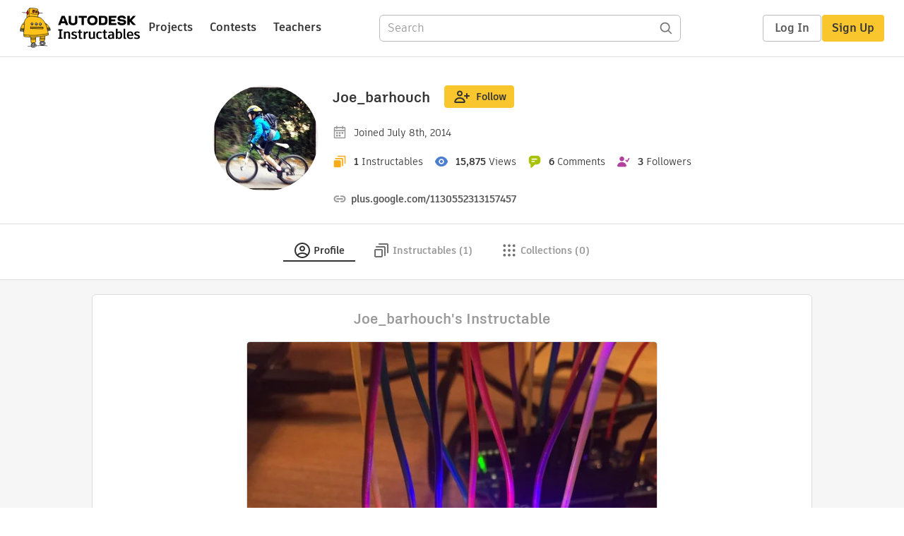

--- FILE ---
content_type: text/html; charset=utf-8
request_url: https://www.instructables.com/member/Joe_barhouch/
body_size: 14381
content:
<!DOCTYPE html><html lang="en" class="no-js is-desktop "><head prefix="og: http://ogp.me/ns# fb: http://ogp.me/ns/fb# ibles-production: http://ogp.me/ns/fb/ibles-production#"><link rel="preload" href="/json-api/whoAmI" as="fetch" crossorigin="anonymous"><meta name="referrer" content="origin" /><meta charset="utf-8"><title>Joe_barhouch's Profile - Instructables</title><meta property="fb:app_id" content="140028286058792"/><meta property="og:site_name" content="Instructables"/><meta name="viewport" content="width=device-width, initial-scale=1"><meta property="og:type" content="profile"><meta property="og:url" content="https://www.instructables.com/member/Joe_barhouch/"><meta property="og:title" content="Joe_barhouch"><meta property="og:image" content="https://content.instructables.com/FIZ/7FK1/I9YC0B2T/FIZ7FK1I9YC0B2T.jpg?auto=webp&amp;crop=1%3A1&amp;frame=1&amp;width=320"><meta property="og:description" content=""><meta property="memberId" content="MQMML6VHXCAPI36"><meta property="publicPreview" content=""><link rel="shortcut icon" type="image/x-icon" href="/assets/img/siteassets/favicon.ico"/><link rel="apple-touch-icon" href="/assets/img/siteassets/apple-touch-icon.png"/><link rel="apple-touch-icon" sizes="192x192" href="/assets/img/siteassets/apple-touch-icon-192x192.png"/><link rel="apple-touch-icon" sizes="512x512" href="/assets/img/siteassets/apple-touch-icon-512x512.png"/><link rel="canonical" href="https://www.instructables.com/member/Joe_barhouch/" /><script>
(function(Ibles){
    Ibles.JST = Ibles.JST || {};
    Ibles.pageContext = {};
    Ibles.isStaging = false;
    Ibles.isLoggedIn = false;
    Ibles.accessCookie = "ibleAccess";
    Ibles.loggedInCookie = "loggedIn";
    Ibles.userStorageKey = "ibleuser";
})(window.Ibles = window.Ibles || {});
</script><script>function Deferred(){var e=[],t={resolve:function(n){t.then=function(e){e(n)},t.resolve=function(){throw new Error("Deferred already resolved")};var o,a=0;for(;o=e[a++];)o(n);e=null},then:function(t){e.push(t)}};return t}Ibles.readCookie=function(e,t){return(t=RegExp("(^|; )"+encodeURIComponent(e)+"=([^;]*)").exec(document.cookie))?decodeURIComponent(t[2]):null},function(e,t){var n=t.readCookie,o=n(t.loggedInCookie),a=n(t.accessCookie);t.isLoggedIn=!!o||!!a;try{var r=localStorage.getItem(t.userStorageKey);t.user=t.isLoggedIn&&r&&JSON.parse(r),e.addEventListener("DOMContentLoaded",(function(){null!=e.umami&&umami.identify(t.user.id,{screenName:t.user.screenName,email:t.user.email,admin:t.user.admin})}))}catch(e){}}(window,Ibles),function(e,t){var n=t.className;n=n.replace(/(^|\s)no-js(\s|$)/,"$1$2");var o=Ibles.user;if(Ibles.isLoggedIn&&o){n+=" is-loggedin",o.role&&o.role.indexOf("ADMIN")>=0&&(n+=" is-admin");for(var a=o.occupations,r=0;r<a.length;r++)if(a[r].name.toLowerCase().indexOf("teacher")>=0){n+=" is-teacher";break}}t.className=n}(Ibles,document.documentElement),function(e,t){var n=[],o=[],a=[],r=/p/.test(t.readyState),i="onpageshow"in e?"pageshow":"load";function s(e){return"function"==typeof e}function l(){var e=arguments,t=e[0],o=e[e.length-1];"object"==typeof t&&t.constructor===Object&&(o=t.callback,t=t.test?t.success:t.failure),s(o)&&(!function(e){e.constructor==Array&&e.length&&a.push.apply(a,e)}(t),n.push([o]))}function d(e,n,o){var a=t.createElement("script");for(var r in a.src=e,a.async=!0,n)a.setAttribute(r,n[r]);s(o)&&(a.onload=o);var i=t.getElementsByTagName("script")[0];i.parentNode.insertBefore(a,i)}function c(e,t){r?setTimeout(e,t||32):o.push(e,t)}e.addEventListener(i,(function(){for(r=!0;o[0];)c(o.shift(),o.shift())})),e.sessionReady=l,e.loadJS=l,e.loadJsQueue=n,e.sessionReady=l,e.deferJS=function(e,t,n){s(e)?c(e):c((function(){d(e,{},t)}),n)},e.loadScript=d,e.pageScripts=a}(window,document),
/*! loadCSS. [c]2017 Filament Group, Inc. MIT License */
function(e){"use strict";e.loadCSS||(e.loadCSS=function(){});var t=loadCSS.relpreload={};if(t.support=function(){var t;try{t=e.document.createElement("link").relList.supports("preload")}catch(e){t=!1}return function(){return t}}(),t.bindMediaToggle=function(e){var t=e.media||"all";function n(){e.addEventListener?e.removeEventListener("load",n):e.attachEvent&&e.detachEvent("onload",n),e.setAttribute("onload",null),e.media=t}e.addEventListener?e.addEventListener("load",n):e.attachEvent&&e.attachEvent("onload",n),setTimeout((function(){e.rel="stylesheet",e.media="only x"})),setTimeout(n,3e3)},t.poly=function(){if(!t.support())for(var n=e.document.getElementsByTagName("link"),o=0;o<n.length;o++){var a=n[o];"preload"!==a.rel||"style"!==a.getAttribute("as")||a.getAttribute("data-loadcss")||(a.setAttribute("data-loadcss",!0),t.bindMediaToggle(a))}},!t.support()){t.poly();var n=e.setInterval(t.poly,500);e.addEventListener?e.addEventListener("load",(function(){t.poly(),e.clearInterval(n)})):e.attachEvent&&e.attachEvent("onload",(function(){t.poly(),e.clearInterval(n)}))}"undefined"!=typeof exports?exports.loadCSS=loadCSS:e.loadCSS=loadCSS}("undefined"!=typeof global?global:this);</script><script>
    (function(document){
        var metaContent = function(selector){return document.head.querySelector(selector).content},
        publicPreview = metaContent("[property=publicPreview]"),
            memberId = metaContent("[property=memberId]"),
            classes = '';

        if (publicPreview !== "true") {
            if (Ibles.user && Ibles.user.id == memberId) {
                classes += ' is-you';
            }
        }
        if (classes) {
            document.documentElement.className += classes;
        }
    })(document);
</script><link href="/assets/BUNDLES/global_desktop_bs2_css.min.css?c=1e5b6301eb" rel="stylesheet" type="text/css" media="screen" /><link href="/assets/scss/global.css?c=1e5b6301eb" rel="stylesheet" type="text/css" media="screen" /><link rel="preload" href="/assets/fonts/artifakt-element-regular.woff2" as="font" type="font/woff2" crossorigin="anonymous"><link rel="preload" href="/assets/fonts/artifakt-element-medium.woff2" as="font" type="font/woff2" crossorigin="anonymous"><link rel="preload" href="/assets/fonts/artifakt-element-bold.woff2" as="font" type="font/woff2" crossorigin="anonymous"><link rel="preload" href="/assets/fonts/artifakt-legend-regular.woff2" as="font" type="font/woff2" crossorigin="anonymous"><link rel="preload" href="/assets/fonts/artifakt-legend-bold.woff2" as="font" type="font/woff2" crossorigin="anonymous"><link href="/assets/scss/artifakt.css?c=1e5b6301eb" rel="stylesheet" type="text/css" media="screen" /><link href="/assets/BUNDLES/member_css.min.css?c=1e5b6301eb" rel="stylesheet" type="text/css" media="screen" /><link href="/assets/scss/member.css?c=1e5b6301eb" rel="stylesheet" type="text/css" media="screen" /><link rel="stylesheet" href="/assets/js_bundles/403b5fa8e1/main-CIjVy2mG.css" /><script type="module" crossorigin="" src="/assets/js_bundles/403b5fa8e1/main-o6l6Untk.js"></script><script type="text/javascript" src="https://js-cdn.dynatrace.com/jstag/1672bab6729/bf86358stq/17188ffd570aec1_complete.js" crossorigin="anonymous"></script><script defer src="/script.js" data-website-id="d961f64b-37e9-4704-8b1d-505f4230afe5" data-do-not-track="true"></script></head><body class="member-page"><div id="site-announcements" class="site-announcements"><div class="site-announcements-content"></div></div><header id="site-header" class="responsive-header"></header><main><div id="react-container" class=""></div><div class="member-wrapper profile-wrapper full-wrapper"><div class="profile-header profile-header-social"><div class="profile-avatar-container profile-avatar-clickable"><img alt="author" class="profile-avatar"
                 height="150" width="150"
                 src="https://content.instructables.com/FIZ/7FK1/I9YC0B2T/FIZ7FK1I9YC0B2T.jpg?auto=webp&amp;crop=1%3A1&amp;frame=1&amp;width=150"/></div><div class="profile-top"><div class="profile-headline"><div class="profile-title"><h1><a href="/member/Joe_barhouch/">Joe_barhouch</a></h1></div><div class="profile-header-actions not-visible-for-you hide-mobile"><button class="btn btn-lg btn-yellow follow-btn member-follow-btn login-required" data-member-id="MQMML6VHXCAPI36" data-sourcea="profile:header"><img src="/assets/svg/follow-24x24.svg" width="24" height="24"/>Follow</button></div><div class="profile-header-actions hide-mobile"><a class="btn inbox-btn visible-for-you-inline" href="/member/Joe_barhouch/mailbox/inbox/" rel="nofollow"><span class="badge badge-important inbox-count-badge hide-me"></span><img src="/assets/svg/message-24x24.svg" width="24" height="24"/>Inbox
                    </a><div
                        id="edit-profile-button-portal"
                        style="display:inline"
                        data-screenname="Joe_barhouch"
                    ></div><a class="btn view-profile-btn visible-for-you-inline hide-mobile" href="/member/Joe_barhouch/?publicPreview=true" rel="nofollow" target="_blank">View Profile</a></div></div><div class="profile-header-stats"><span class="member-stat"><img src="/assets/svg/calendar.svg"
                         height="20" width="20" alt="Joined"/><span class="stat-text member-signup-date">Joined July 8th, 2014</span></span></div><div class="profile-header-stats"><span class="member-stat"><img src="/assets/svg/projects-20x20.svg"
                         height="20" width="20"
                         alt="Instructables" title="Instructables"/><span class="member-stat-numeral ible-count">1</span><span class="stat-text hide-mobile">Instructables</span></span><span class="member-stat"><img src="/assets/svg/views-20x20.svg"
                         height="20" width="20"
                         alt="Views" title="Views"/><span class="member-stat-numeral total-views">15,875</span><span class="stat-text hide-mobile">Views</span></span><span class="member-stat"><img src="/assets/svg/comments-20x20.svg"
                         height="20" width="20"
                         alt="Comments" title="Comments"/><span class="member-stat-numeral total-comments">6</span><span class="stat-text hide-mobile">Comments</span></span><span class="member-stat"><img src="/assets/svg/followers-20x20.svg"
                         height="20" width="20"
                         alt="Followers" title="Followers"/><span class="member-stat-numeral follower-count">3</span><span class="stat-text hide-mobile">Followers</span></span></div><div class="profile-header-actions not-visible-for-you hide-desktop"><button class="btn btn-lg btn-yellow follow-btn member-follow-btn login-required" data-member-id="MQMML6VHXCAPI36" data-sourcea="profile:header"><img src="/assets/svg/follow-24x24.svg" width="24" height="24"/>Follow</button></div><div class="profile-header-actions hide-desktop"><a class="btn inbox-btn visible-for-you-inline" href="/member/Joe_barhouch/mailbox/inbox/" rel="nofollow"><span class="badge badge-important inbox-count-badge hide-me"></span><img src="/assets/svg/message-24x24.svg" width="24" height="24"/></i>Inbox
                </a><div
                    id="mobile-edit-profile-button-portal"
                    data-screenname="Joe_barhouch"
                    style="display:inline"
                ></div><a class="btn view-profile-btn visible-for-you-inline hide-mobile" href="/member/Joe_barhouch/?publicPreview=true" rel="nofollow" target="_blank">View Profile</a></div><div class="profile-header-info container-1020"><span class="member-bio" style="text-align: left"></span><div class="author-info social-info"><span class="member-stat"><img src="/assets/svg/link-20x20.svg"
                             height="20" width="20"
                             title="Website" alt="Website"/><a href="https://plus.google.com/113055231315745775681"
                           rel="noopener noreferrer nofollow"
                           class="member-website"
                           target="_blank">plus.google.com/1130552313157457</a></span></div></div></div></div><div class="profile-body"><div class="tabs-container"><ul class="tab-menu inline"><li><div class="tab-item-container active"><a
        class="tab-item profile-tab active"
        href="/member/Joe_barhouch/"
      ><svg viewBox="0 0 24 24" xmlns="http://www.w3.org/2000/svg"><path fill-rule="evenodd" clip-rule="evenodd" d="M19.0511 17.5936C20.2712 16.0576 21 14.1139 21 12C21 7.02944 16.9706 3 12 3C7.02944 3 3 7.02944 3 12C3 14.114 3.72883 16.0577 4.94892 17.5936C5.54023 16.9033 6.35807 16.3498 7.26895 15.9408C8.60278 15.3419 10.2454 15 12.0001 15C13.7547 15 15.3973 15.3419 16.7312 15.9408C17.642 16.3498 18.4598 16.9033 19.0511 17.5936ZM17.6325 19.02C17.3003 18.58 16.7328 18.1339 15.9119 17.7653C14.8657 17.2955 13.5071 17 12.0001 17C10.493 17 9.1344 17.2955 8.0882 17.7653C7.26723 18.1339 6.69977 18.58 6.36759 19.0201C7.90952 20.2588 9.86821 21 12 21C14.1318 21 16.0905 20.2588 17.6325 19.02ZM12 23C18.0751 23 23 18.0751 23 12C23 5.92487 18.0751 1 12 1C5.92487 1 1 5.92487 1 12C1 18.0751 5.92487 23 12 23ZM12 11.5C13.1046 11.5 14 10.6046 14 9.5C14 8.39543 13.1046 7.5 12 7.5C10.8954 7.5 10 8.39543 10 9.5C10 10.6046 10.8954 11.5 12 11.5ZM12 13.5C14.2091 13.5 16 11.7091 16 9.5C16 7.29086 14.2091 5.5 12 5.5C9.79086 5.5 8 7.29086 8 9.5C8 11.7091 9.79086 13.5 12 13.5Z" /></svg><span class="tab-title">Profile</span></a></div></li><li class="instructables-nav"><div class="tab-item-container "><a
        class="tab-item instructables-tab "
        href="/member/Joe_barhouch/instructables/"
      ><svg viewBox="0 0 24 24" xmlns="http://www.w3.org/2000/svg"><path fill-rule="evenodd" clip-rule="evenodd" d="M8 3C8 2.44772 8.44772 2 9 2H20C21.1046 2 22 2.89543 22 4V15C22 15.5523 21.5523 16 21 16C20.4477 16 20 15.5523 20 15V4H9C8.44772 4 8 3.55228 8 3ZM4 12L4 20H12V12H4ZM4 10C2.89543 10 2 10.8954 2 12V20C2 21.1046 2.89543 22 4 22H12C13.1046 22 14 21.1046 14 20V12C14 10.8954 13.1046 10 12 10H4ZM5 6C4.44772 6 4 6.44772 4 7C4 7.55228 4.44772 8 5 8H16V19C16 19.5523 16.4477 20 17 20C17.5523 20 18 19.5523 18 19V8C18 6.89543 17.1046 6 16 6H5Z"/></svg><span class="tab-title">Instructables (1)</span></a></div></li><li class="collections-nav"><div class="tab-item-container "><a
        rel="nofollow"
        class="tab-item collections-tab "
        href="/member/Joe_barhouch/collections/"
      ><svg viewBox="0 0 25 24" xmlns="http://www.w3.org/2000/svg"><path fill-rule="evenodd" clip-rule="evenodd" d="M7.5 5C7.5 6.10457 6.60457 7 5.5 7C4.39543 7 3.5 6.10457 3.5 5C3.5 3.89543 4.39543 3 5.5 3C6.60457 3 7.5 3.89543 7.5 5ZM14.5 5C14.5 6.10457 13.6046 7 12.5 7C11.3954 7 10.5 6.10457 10.5 5C10.5 3.89543 11.3954 3 12.5 3C13.6046 3 14.5 3.89543 14.5 5ZM19.5 7C20.6046 7 21.5 6.10457 21.5 5C21.5 3.89543 20.6046 3 19.5 3C18.3954 3 17.5 3.89543 17.5 5C17.5 6.10457 18.3954 7 19.5 7ZM7.5 12C7.5 13.1046 6.60457 14 5.5 14C4.39543 14 3.5 13.1046 3.5 12C3.5 10.8954 4.39543 10 5.5 10C6.60457 10 7.5 10.8954 7.5 12ZM12.5 14C13.6046 14 14.5 13.1046 14.5 12C14.5 10.8954 13.6046 10 12.5 10C11.3954 10 10.5 10.8954 10.5 12C10.5 13.1046 11.3954 14 12.5 14ZM21.5 12C21.5 13.1046 20.6046 14 19.5 14C18.3954 14 17.5 13.1046 17.5 12C17.5 10.8954 18.3954 10 19.5 10C20.6046 10 21.5 10.8954 21.5 12ZM5.5 21C6.60457 21 7.5 20.1046 7.5 19C7.5 17.8954 6.60457 17 5.5 17C4.39543 17 3.5 17.8954 3.5 19C3.5 20.1046 4.39543 21 5.5 21ZM14.5 19C14.5 20.1046 13.6046 21 12.5 21C11.3954 21 10.5 20.1046 10.5 19C10.5 17.8954 11.3954 17 12.5 17C13.6046 17 14.5 17.8954 14.5 19ZM19.5 21C20.6046 21 21.5 20.1046 21.5 19C21.5 17.8954 20.6046 17 19.5 17C18.3954 17 17.5 17.8954 17.5 19C17.5 20.1046 18.3954 21 19.5 21Z"/></svg><span class="tab-title">Collections (0)</span></a></div></li><li><div class="tab-item-container visible-for-you "><a
        rel="nofollow"
        class="tab-item favorites-tab "
        href="/member/Joe_barhouch/favorites/"
      ><svg viewBox="0 0 25 24" xmlns="http://www.w3.org/2000/svg"><path fill-rule="evenodd" clip-rule="evenodd" d="M20.1567 4.51049C18.1613 3.11447 15.8114 3.26976 14.0235 4.33695C13.4469 4.6811 12.9287 5.12008 12.4997 5.63245C12.0705 5.11985 11.5521 4.68131 10.9752 4.33786C9.18733 3.27347 6.83792 3.12238 4.84275 4.51049C3.4333 5.4897 2.56364 7.15231 2.50366 8.88632C2.50366 15.5 12.4997 21.5 12.4997 21.5C12.4997 21.5 22.4958 15.5 22.4958 8.88632C22.4359 7.15231 21.5662 5.4897 20.1567 4.51049ZM20.4957 8.92156C20.4462 7.79855 19.8726 6.74841 19.0156 6.153L19.0103 6.14927C17.3616 4.99586 15.2422 5.47236 14.0332 6.91639L12.4997 8.74787L10.9663 6.91639C9.76141 5.4774 7.63983 5.00089 5.98496 6.15224L5.98387 6.153C5.12684 6.74841 4.55325 7.79856 4.5038 8.92157C4.51265 10.0622 4.9504 11.2955 5.75935 12.5839C6.57264 13.8792 7.69029 15.1162 8.86454 16.2095C10.0319 17.2964 11.208 18.1977 12.0962 18.8288C12.2391 18.9303 12.374 19.0244 12.4997 19.1109C12.6254 19.0244 12.7604 18.9302 12.9032 18.8288C13.7915 18.1977 14.9675 17.2964 16.1349 16.2095C17.3092 15.1162 18.4268 13.8792 19.2401 12.5838C20.0491 11.2954 20.4868 10.0622 20.4957 8.92156Z"/></svg><span class="tab-title">Favorites (26)</span></a></div></li><li><div class="tab-item-container visible-for-you "><a
        rel="nofollow"
        class="tab-item discussions-tab "
        href="/member/Joe_barhouch/comments/"
      ><svg viewBox="0 0 25 24" xmlns="http://www.w3.org/2000/svg"><path fill-rule="evenodd" clip-rule="evenodd" d="M7.5 2C4.73858 2 2.5 4.23858 2.5 7V9C2.5 10.6358 3.28555 12.0882 4.5 13.0004V17.1602C4.5 17.9069 5.497 18.2808 6.08009 17.7529L10.2248 14H13.5C16.2614 14 18.5 11.7614 18.5 9V7C18.5 4.23858 16.2614 2 13.5 2H7.5ZM6.5 12.0013L5.70116 11.4012C4.96798 10.8505 4.5 9.9802 4.5 9V7C4.5 5.34315 5.84315 4 7.5 4H13.5C15.1569 4 16.5 5.34315 16.5 7V9C16.5 10.6569 15.1569 12 13.5 12H9.4539L6.5 14.6746V12.0013Z"/><path d="M20.9957 10.6726C20.516 10.3988 19.9053 10.5657 19.6315 11.0454C19.3577 11.525 19.5247 12.1358 20.0043 12.4096C20.8659 12.9013 21.5 13.7989 21.5 15.0781C21.5 16.4638 20.5999 17.4671 19.1751 17.9813L18.5146 18.2196V18.9219C18.5146 19.3622 18.5241 19.7032 18.5366 20.0008L15.8965 18.0156H15.5625C14.4892 18.0156 13.8317 17.9811 13.2876 17.7607C12.8023 17.5641 12.3001 17.169 11.7258 16.1725C11.45 15.694 10.8385 15.5297 10.36 15.8055C9.88151 16.0813 9.71719 16.6928 9.99299 17.1713C10.7155 18.4248 11.518 19.2016 12.5366 19.6143C13.3916 19.9608 14.3146 20.0084 15.2273 20.0147L18.9141 22.7869C19.6149 23.3139 20.5865 22.8028 20.5949 21.9578C20.6017 21.2732 20.5804 20.8327 20.5583 20.4017L20.5561 20.3582C20.5435 20.1143 20.531 19.8716 20.5231 19.58C22.1777 18.7734 23.5 17.2689 23.5 15.0781C23.5 13.0418 22.4463 11.5005 20.9957 10.6726Z"></svg><span class="tab-title">Discussions (7)</span></a></div></li><li><div class="tab-item-container visible-for-you "><a
        rel="nofollow"
        class="tab-item settings-tab "
        href="/member/Joe_barhouch/settings/"
      ><svg viewBox="0 0 25 24" xmlns="http://www.w3.org/2000/svg"><path fill-rule="evenodd" clip-rule="evenodd" d="M9.52234 2.51493C9.74493 1.6246 10.5449 1 11.4626 1H13.5374C14.4552 1 15.2551 1.62459 15.4777 2.51493L15.9712 4.48881C16.4586 4.71436 16.92 4.98582 17.3501 5.29752L19.2016 4.76788C20.084 4.51548 21.0249 4.89597 21.4837 5.69076L22.5211 7.48759C22.98 8.28238 22.8391 9.28746 22.1793 9.92539L20.7446 11.3127C20.7632 11.5395 20.7728 11.7687 20.7728 12C20.7728 12.2313 20.7632 12.4605 20.7446 12.6874L22.1793 14.0746C22.8391 14.7126 22.98 15.7176 22.5211 16.5124L21.4837 18.3093C21.0249 19.104 20.084 19.4845 19.2016 19.2321L17.3501 18.7025C16.92 19.0142 16.4586 19.2856 15.9712 19.5112L15.4777 21.4851C15.2551 22.3754 14.4552 23 13.5374 23H11.4626C10.5449 23 9.74493 22.3754 9.52234 21.4851L9.02887 19.5112C8.54151 19.2856 8.08003 19.0142 7.64995 18.7025L5.79846 19.2321C4.91612 19.4845 3.97522 19.104 3.51635 18.3093L2.47894 16.5124C2.02008 15.7176 2.16101 14.7126 2.82077 14.0746L4.25551 12.6874C4.23682 12.4605 4.22731 12.2313 4.22731 12C4.22731 11.7687 4.23682 11.5395 4.25551 11.3127L2.82077 9.92539C2.16101 9.28746 2.02007 8.28237 2.47894 7.48759L3.51635 5.69075C3.97521 4.89597 4.91611 4.51548 5.79846 4.76788L7.64994 5.29752C8.08002 4.98582 8.54151 4.71436 9.02887 4.48881L9.52234 2.51493ZM13.5374 3L11.4626 3L10.7227 5.95986L10.2389 6.14688C9.60315 6.39267 9.01683 6.73947 8.4998 7.16806L8.09371 7.50469L5.2484 6.69075L4.21099 8.48759L6.36839 10.5736L6.29401 11.0811C6.25011 11.3805 6.22731 11.6873 6.22731 12C6.22731 12.3127 6.25011 12.6195 6.29401 12.919L6.3684 13.4264L4.21099 15.5124L5.2484 17.3093L8.09372 16.4953L8.49981 16.8319C9.01684 17.2605 9.60316 17.6073 10.2389 17.8531L10.7227 18.0401L11.2733 20.2425L11.2736 20.2439L11.4626 21H13.5374L14.2774 18.0401L14.7612 17.8531C15.3969 17.6073 15.9832 17.2605 16.5003 16.8319L16.9063 16.4953L19.7517 17.3093L20.7891 15.5124L18.6317 13.4264L18.7061 12.919C18.75 12.6195 18.7728 12.3127 18.7728 12C18.7728 11.6873 18.75 11.3805 18.7061 11.0811L18.6317 10.5736L20.7891 8.48759L19.7517 6.69075L16.9064 7.50469L16.5003 7.16806C15.9832 6.73946 15.3969 6.39267 14.7612 6.14688L14.2774 5.95986L13.5374 3ZM8.22731 12C8.22731 9.64024 10.1403 7.72727 12.5 7.72727C14.8598 7.72727 16.7728 9.64024 16.7728 12C16.7728 14.3598 14.8598 16.2727 12.5 16.2727C10.1403 16.2727 8.22731 14.3598 8.22731 12ZM12.5 9.72727C11.2448 9.72727 10.2273 10.7448 10.2273 12C10.2273 13.2552 11.2448 14.2727 12.5 14.2727C13.7552 14.2727 14.7728 13.2552 14.7728 12C14.7728 10.7448 13.7552 9.72727 12.5 9.72727Z"/></svg><span class="tab-title">Settings</span></a></div></li></ul></div><div class="member-tab-content"><div class="member-profile-body container-1020"><div class="boxed-content promoted-content"><h2 class="myriadPro module-title">Joe_barhouch's Instructable</h2><ul class="promoted-items list-unstyled clearfix one"><li data-id="E8Q0GOTIKWVE3MN" data-title="Arduino LED Rocker Game!"><div class="promoted-item-thumbnail thumbnail instructable-thumbnail"><div class="image-wrapper"><a href="/Arduino-LED-Rocker-Game/"><img src="https://content.instructables.com/FGB/GZJI/IKWVEHKJ/FGBGZJIIKWVEHKJ.jpg?auto=webp&amp;crop=1.2%3A1&amp;frame=1&amp;width=600" alt="Arduino LED Rocker Game!"></a></div><div class="caption"><span class="title"><a href="/Arduino-LED-Rocker-Game/"> Arduino LED Rocker Game!</a></span></div></div></li></ul></div><div class="two-col-section"><div class="right-col-section centered-sidebar"><div class="boxed-content about-me visible-for-you"><div class="complete-profile-notice center"><p>Tell us about yourself!</p><div id="tell-us-about-yourself-portal"></div></div></div><div class="boxed-content about-me"><h2 class="myriadPro module-title about-me-title">Achievements</h2><div class="achievements-section main-achievements"><div class="achievement-item views-achievement clearfix"><div class="achievement-image achievement-coin achievement-coin-views coin-views-bronze"></div><div class="achievement-info"><span class="info-item achievement-title">
            
                10K+
            
            
                Views
            
        </span><span class="info-item achievement-description">Earned a bronze medal</span></div></div><div class="achievement-item featured-achievement clearfix"><div class="achievement-image achievement-coin achievement-coin-featured coin-featured-bronze"></div><div class="achievement-info"><span class="info-item achievement-title">
            
                1+
            
            
                Featured Instructable
            
        </span><span class="info-item achievement-description">Earned a bronze medal</span></div></div><div class="achievement-item three-column-filler clearfix"></div></div></div><div class="boxed-content visible-for-you center customize-feed-notice"><p>Welcome to Instructables! Pick what you love and</p><p>discover inspiring projects from our community</p><a class="btn btn-large btn-yellow" href="/feed/customize/">Customize Feed</a></div></div></div><div id="member-admin-panel" data-screenname="Joe_barhouch"></div></div></div></div></div></main><footer id="footer" class="footer footer-desktop "><div class="footer-row footer-row-top"><div class="footer-robot robot-icon robot-icon-"></div><div class="footer-categories"><span class="title">Categories</span><ul class="footer-categories-links"><li class="circuits "><a href="/circuits/"><div class="category-icon icon-category-circuits"></div>Circuits
                            </a></li><li class="workshop "><a href="/workshop/"><div class="category-icon icon-category-workshop"></div>Workshop
                            </a></li><li class="design "><a href="/design/"><div class="category-icon icon-category-design"></div>Design
                            </a></li><li class="craft "><a href="/craft/"><div class="category-icon icon-category-craft"></div>Craft
                            </a></li><li class="cooking "><a href="/cooking/"><div class="category-icon icon-category-cooking"></div>Cooking
                            </a></li><li class="living "><a href="/living/"><div class="category-icon icon-category-living"></div>Living
                            </a></li><li class="outside "><a href="/outside/"><div class="category-icon icon-category-outside"></div>Outside
                            </a></li><li class="teachers "><a href="/teachers/"><div class="category-icon icon-category-teachers"></div>Teachers
                            </a></li></ul></div><div class="footer-about-us"><span class="title">About Us</span><ul><li><a href="/about/">Who We Are</a></li><li><a href="/create/">Why Publish?</a></li></ul></div><div class="footer-resources"><span class="title">Resources</span><ul><li><a href="/Get-Started/">Get Started</a></li><li><a href="/help/">Help</a></li><li><a href="/sitemap/">Sitemap</a></li></ul></div><div class="footer-find-us"><span class="title">Find Us</span><ul><li><a class="instagram" href="https://www.instagram.com/instructables/" title="Instagram"><i class="svg-icon svg-share-instagram"></i></a></li><li><a class="tiktok" href="https://www.tiktok.com/@instructables" title="TikTok"><i class="svg-icon svg-share-tiktok"></i></a></li></ul></div></div><div class="footer-rule"><hr/></div><div class="footer-row footer-row-bottom"><div class="footer-links"><p>© 2026 Autodesk, Inc.</p><ul class="footer-links-list"><li><a href="https://www.autodesk.com/company/legal-notices-trademarks/terms-of-service-autodesk360-web-services/instructables-terms-of-service-june-5-2013" target="_blank">Terms of Service</a><span class="divider">|</span></li><li><a href="https://www.autodesk.com/company/legal-notices-trademarks/privacy-statement" target="_blank">Privacy Statement</a><span class="divider">|</span></li><li><a data-opt-in-preferences="">Privacy settings</a><span class="divider">|</span></li><li><a href="https://www.autodesk.com/company/legal-notices-trademarks" target="_blank">Legal Notices &amp; Trademarks</a></li></ul><a href="https://www.autodesk.com" class="adsk-logo" target="blank"><img alt="Autodesk" src="/assets/img/footer/autodesk-logo-primary-white.png"/></a></div></div></footer><script id="js-page-context" type="application/json">{"mobile":false,"accessCookie":"ibleAccess","sessionCookie":"JSESSIONID","loggedInCookie":"loggedIn","awsAlbCookie":"AWSALB","sourceCookie":"iblesource","userStorageKey":"ibleuser","remoteHost":"https://www.instructables.com","remoteRoot":"https://www.instructables.com/","staticRoot":"/assets/","facebookAppId":"140028286058792","recaptchaSiteKey":"6Ldd5tIrAAAAAMMFbMn4h6iFKmYUliI8P5SiMeV5","oauthCallbackUrl":"https://www.instructables.com/oauth/callback/","oauthGetAuthUrl":"https://www.instructables.com/oauth/getAuthUrl/","nativeApp":false,"disableEmailVerifyWidget":false,"cacheUrls":["https://www.instructables.com/member/Joe_barhouch/","https://www.instructables.com/json-api/showAuthorModel?screenName=Joe_barhouch"],"extraCacheUrls":[],"commitInfo":{"git_hash":"1e5b6301eb","commit_message":"Merge pull request #1841 from instructables/fix-logout-test"},"cdnUrlUserContent":"https://content.instructables.com","cdnUrlInternal":"https://content.instructables.com","cdnUrls":["https://content.instructables.com","https://content.instructables.com","https://content.instructables.com"],"xhrTimeoutMilliseconds":30000.0,"imageFileExtensions":["jpg","jpeg","gif","png","bmp"],"uploadableFileTypes":["bmp","gif","img","jpg","jpeg","pct","pict","png","raw","tif","tiff","avi","mov","mpg","mpeg","mp4","ogg","ram","webm","wmv","3gp","aaf","aif","aiff","mp3","wav","ai","apk","asc","asy","bat","brd","c","cdr","cpp","crw","csv","dru","dwg","dxf","eps","fzz","f3d","g","gco","gcode","gz","h","hex","iam","indd","ino","ipt","key","lbr","m3u","pde","pdf","psd","py","rtfsch","skp","sldprt","step","stl","studio2","studio3","sub","svg","swf","txt","visuino","vsd","wpr","xml","3mf"],"collectionLimit":300,"typesenseProxy":"/api_proxy/search","typesenseApiKey":"aVRXWEZhelk3RlYway94RVRCUk5kdmhjRzc3VGF6RW1UVVIxSXdvWlh3ST02ZWFYeyJleGNsdWRlX2ZpZWxkcyI6Im91dF9vZixzZWFyY2hfdGltZV9tcyxzdGVwQm9keSIsInBlcl9wYWdlIjo2MH0=","countries":[["US","United States"],["AF","Afghanistan"],["AL","Albania"],["DZ","Algeria"],["AS","American Samoa"],["AD","Andorra"],["AO","Angola"],["AI","Anguilla"],["AQ","Antarctica"],["AG","Antigua and Barbuda"],["AR","Argentina"],["AM","Armenia"],["AW","Aruba"],["AU","Australia"],["AT","Austria"],["AZ","Azerbaijan"],["BS","Bahamas"],["BH","Bahrain"],["BD","Bangladesh"],["BB","Barbados"],["BE","Belgium"],["BZ","Belize"],["BJ","Benin"],["BM","Bermuda"],["BT","Bhutan"],["BO","Bolivia"],["BQ","Bonaire, Sint Eustatius and Saba"],["BA","Bosnia and Herzegovina"],["BW","Botswana"],["BV","Bouvet Island"],["BR","Brazil"],["IO","British Indian Ocean Territory"],["BN","Brunei Darussalam"],["BG","Bulgaria"],["BF","Burkina Faso"],["BI","Burundi"],["CV","Cabo Verde"],["KH","Cambodia"],["CM","Cameroon"],["CA","Canada"],["KY","Cayman Islands"],["CF","Central African Republic"],["TD","Chad"],["CL","Chile"],["CN","China"],["CX","Christmas Island"],["CC","Cocos (Keeling) Islands"],["CO","Colombia"],["KM","Comoros"],["CG","Congo"],["CD","Congo, The Democratic Republic of the"],["CK","Cook Islands"],["CR","Costa Rica"],["HR","Croatia"],["CW","Cura\u00e7ao"],["CY","Cyprus"],["CZ","Czechia"],["CI","C\u00f4te d'Ivoire"],["DK","Denmark"],["DJ","Djibouti"],["DM","Dominica"],["DO","Dominican Republic"],["EC","Ecuador"],["EG","Egypt"],["SV","El Salvador"],["GQ","Equatorial Guinea"],["ER","Eritrea"],["EE","Estonia"],["SZ","Eswatini"],["ET","Ethiopia"],["FK","Falkland Islands (Malvinas)"],["FO","Faroe Islands"],["FJ","Fiji"],["FI","Finland"],["FR","France"],["GF","French Guiana"],["PF","French Polynesia"],["TF","French Southern Territories"],["GA","Gabon"],["GM","Gambia"],["GE","Georgia"],["DE","Germany"],["GH","Ghana"],["GI","Gibraltar"],["GR","Greece"],["GL","Greenland"],["GD","Grenada"],["GP","Guadeloupe"],["GU","Guam"],["GT","Guatemala"],["GG","Guernsey"],["GN","Guinea"],["GW","Guinea-Bissau"],["GY","Guyana"],["HT","Haiti"],["HM","Heard Island and McDonald Islands"],["VA","Holy See (Vatican City State)"],["HN","Honduras"],["HK","Hong Kong"],["HU","Hungary"],["IS","Iceland"],["IN","India"],["ID","Indonesia"],["IQ","Iraq"],["IE","Ireland"],["IM","Isle of Man"],["IL","Israel"],["IT","Italy"],["JM","Jamaica"],["JP","Japan"],["JE","Jersey"],["JO","Jordan"],["KZ","Kazakhstan"],["KE","Kenya"],["KI","Kiribati"],["KW","Kuwait"],["KG","Kyrgyzstan"],["LA","Laos"],["LV","Latvia"],["LB","Lebanon"],["LS","Lesotho"],["LR","Liberia"],["LY","Libya"],["LI","Liechtenstein"],["LT","Lithuania"],["LU","Luxembourg"],["MO","Macao"],["MG","Madagascar"],["MW","Malawi"],["MY","Malaysia"],["MV","Maldives"],["ML","Mali"],["MT","Malta"],["MH","Marshall Islands"],["MQ","Martinique"],["MR","Mauritania"],["MU","Mauritius"],["YT","Mayotte"],["MX","Mexico"],["FM","Micronesia, Federated States of"],["MD","Moldova"],["MC","Monaco"],["MN","Mongolia"],["ME","Montenegro"],["MS","Montserrat"],["MA","Morocco"],["MZ","Mozambique"],["MM","Myanmar"],["NA","Namibia"],["NR","Nauru"],["NP","Nepal"],["NL","Netherlands"],["NC","New Caledonia"],["NZ","New Zealand"],["NI","Nicaragua"],["NE","Niger"],["NG","Nigeria"],["NU","Niue"],["NF","Norfolk Island"],["MK","North Macedonia"],["MP","Northern Mariana Islands"],["NO","Norway"],["OM","Oman"],["PK","Pakistan"],["PW","Palau"],["PS","Palestine, State of"],["PA","Panama"],["PG","Papua New Guinea"],["PY","Paraguay"],["PE","Peru"],["PH","Philippines"],["PN","Pitcairn"],["PL","Poland"],["PT","Portugal"],["PR","Puerto Rico"],["QA","Qatar"],["RO","Romania"],["RW","Rwanda"],["RE","R\u00e9union"],["BL","Saint Barth\u00e9lemy"],["SH","Saint Helena, Ascension and Tristan da Cunha"],["KN","Saint Kitts and Nevis"],["LC","Saint Lucia"],["MF","Saint Martin (French part)"],["PM","Saint Pierre and Miquelon"],["VC","Saint Vincent and the Grenadines"],["WS","Samoa"],["SM","San Marino"],["ST","Sao Tome and Principe"],["SA","Saudi Arabia"],["SN","Senegal"],["RS","Serbia"],["SC","Seychelles"],["SL","Sierra Leone"],["SG","Singapore"],["SX","Sint Maarten (Dutch part)"],["SK","Slovakia"],["SI","Slovenia"],["SB","Solomon Islands"],["SO","Somalia"],["ZA","South Africa"],["GS","South Georgia and the South Sandwich Islands"],["KR","South Korea"],["SS","South Sudan"],["ES","Spain"],["LK","Sri Lanka"],["SD","Sudan"],["SR","Suriname"],["SJ","Svalbard and Jan Mayen"],["SE","Sweden"],["CH","Switzerland"],["TW","Taiwan"],["TJ","Tajikistan"],["TZ","Tanzania"],["TH","Thailand"],["TL","Timor-Leste"],["TG","Togo"],["TK","Tokelau"],["TO","Tonga"],["TT","Trinidad and Tobago"],["TN","Tunisia"],["TM","Turkmenistan"],["TC","Turks and Caicos Islands"],["TV","Tuvalu"],["TR","T\u00fcrkiye"],["UG","Uganda"],["UA","Ukraine"],["AE","United Arab Emirates"],["GB","United Kingdom"],["UM","United States Minor Outlying Islands"],["UY","Uruguay"],["UZ","Uzbekistan"],["VU","Vanuatu"],["VE","Venezuela"],["VN","Vietnam"],["VG","Virgin Islands, British"],["VI","Virgin Islands, U.S."],["WF","Wallis and Futuna"],["EH","Western Sahara"],["YE","Yemen"],["ZM","Zambia"],["ZW","Zimbabwe"],["AX","\u00c5land Islands"]],"ineligibleCountries":[["AR","Argentina"],["BR","Brazil"],["IT","Italy"],["PL","Poland"],["RO","Romania"],["TR","T\u00fcrkiye"]],"contentfulAccessToken":"2S1whBR1jkdivB6wuqq6zAPqdah2wFzvTOgb2t3C1jw","contentfulHost":"cdn.contentful.com","contentfulEnvironment":"master","featureFlags":{"get_help":true,"disable_amp":true,"react_homepage":true,"disable_backend_recaptcha_validation":true,"enable_recaptcha_enterprise":true,"responsive_nav":true,"oxygenoauth":true,"googleoauth":true,"allowscreennamechange":true},"member":{"id":"MQMML6VHXCAPI36","screenName":"Joe_barhouch","images":[{"id":"FIZ7FK1I9YC0B2T","originalUrl":"https://content.instructables.com/FIZ/7FK1/I9YC0B2T/FIZ7FK1I9YC0B2T.jpg?auto=webp"}],"occupations":[],"about":""},"occupations":"[{\"name\": \"Hobbyist\", \"id\": 107}, {\"name\": \"Student\", \"id\": 101}, {\"name\": \"Teacher (Ages 5-7 yrs.)\", \"id\": 106}, {\"name\": \"Teacher (Ages 8-10 yrs.)\", \"id\": 102}, {\"name\": \"Teacher (Ages 11-13 yrs.)\", \"id\": 103}, {\"name\": \"Teacher (Ages 14-17 yrs.)\", \"id\": 104}, {\"name\": \"Teacher (Ages 18+ yrs.)\", \"id\": 105}, {\"name\": \"Parent\", \"id\": 109}, {\"name\": \"Professional\", \"id\": 108}, {\"name\": \"Robot\", \"id\": 110}]","gradeGroups":[{"name":"k-2","title":"Grades K-2","type":"gradeGroup","category":"teachers","grades":["pre-k","k","1","2"]},{"name":"3-5","title":"Grades 3-5","type":"gradeGroup","category":"teachers","grades":["3","4","5"]},{"name":"6-8","title":"Grades 6-8","type":"gradeGroup","category":"teachers","grades":["6","7","8"]},{"name":"9-12","title":"Grades 9-12","type":"gradeGroup","category":"teachers","grades":["9","10","11","12"]},{"name":"university","title":"University+","type":"gradeGroup","category":"teachers","grades":["university"]}]}</script><script>/*! head.load - v2.0.0 */
!function(e,t){"use strict";var n,a,r=e.document,o=[],u=[],c={},l={},i="async"in r.createElement("script")||"MozAppearance"in r.documentElement.style||e.opera,s=e.head_conf&&e.head_conf.head||"head",d=e[s]=e[s]||function(){d.ready.apply(null,arguments)},f=1,p=2,y=3,m=4;function h(){}function v(e,t){if(e){"object"==typeof e&&(e=[].slice.call(e));for(var n=0,a=e.length;n<a;n++)t.call(e,e[n],n)}}function g(e,n){var a=Object.prototype.toString.call(n).slice(8,-1);return n!==t&&null!==n&&a===e}function E(e){return g("Function",e)}function L(e){return g("Array",e)}function T(e){(e=e||h)._done||(e(),e._done=1)}function b(e){var t,n,a,r,o={};if("object"==typeof e)for(var u in e)e[u]&&(o={name:u,url:e[u]});else o={name:(t=e,n=t.split("/"),a=n[n.length-1],r=a.indexOf("?"),-1!==r?a.substring(0,r):a),url:e};var c=l[o.name];return c&&c.url===o.url?c:(l[o.name]=o,o)}function j(e){for(var t in e=e||l)if(e.hasOwnProperty(t)&&e[t].state!==m)return!1;return!0}function A(e,n){e.state===t&&(e.state=f,e.onpreload=[],M({url:e.url,type:"cache"},(function(){!function(e){e.state=p,v(e.onpreload,(function(e){e.call()}))}(e)})))}function S(e,t){t=t||h,e.state!==m?e.state!==y?e.state!==f?(e.state=y,M(e,(function(){e.state=m,t(),v(c[e.name],(function(e){T(e)})),a&&j()&&v(c.ALL,(function(e){T(e)}))}))):e.onpreload.push((function(){S(e,t)})):d.ready(e.name,t):t()}function M(t,n){var a;n=n||h,/\.css[^\.]*$/.test(t.url)?((a=r.createElement("link")).type="text/"+(t.type||"css"),a.rel="stylesheet",a.href=t.url):((a=r.createElement("script")).type="text/"+(t.type||"javascript"),a.src=t.url),a.onload=a.onreadystatechange=function(t){("load"===(t=t||e.event).type||/loaded|complete/.test(a.readyState)&&(!r.documentMode||r.documentMode<9))&&(a.onload=a.onreadystatechange=a.onerror=null,n())},a.onerror=function(t){t=t||e.event,a.onload=a.onreadystatechange=a.onerror=null,n()},a.async=!1,a.defer=!1;var o=r.head||r.getElementsByTagName("head")[0];o.insertBefore(a,o.lastChild)}function O(){if(!r.body)return e.clearTimeout(d.readyTimeout),void(d.readyTimeout=e.setTimeout(O,50));a||(a=!0,function(){for(var e=r.getElementsByTagName("script"),t=0,n=e.length;t<n;t++){var a=e[t].getAttribute("data-headjs-load");if(a)return void d.load(a)}}(),v(o,(function(e){T(e)})))}function k(){r.addEventListener?(r.removeEventListener("DOMContentLoaded",k,!1),O()):"complete"===r.readyState&&(r.detachEvent("onreadystatechange",k),O())}if("complete"===r.readyState)O();else if(r.addEventListener)r.addEventListener("DOMContentLoaded",k,!1),e.addEventListener("load",O,!1);else{r.attachEvent("onreadystatechange",k),e.attachEvent("onload",O);var _=!1;try{_=!e.frameElement&&r.documentElement}catch(e){}_&&_.doScroll&&function t(){if(!a){try{_.doScroll("left")}catch(n){return e.clearTimeout(d.readyTimeout),void(d.readyTimeout=e.setTimeout(t,50))}O()}}()}d.load=d.js=i?function(){var e=arguments,t=e[e.length-1],n={};return E(t)||(t=null),L(e[0])?(e[0].push(t),d.load.apply(null,e[0]),d):(v(e,(function(e,a){e!==t&&(e=b(e),n[e.name]=e)})),v(e,(function(e,a){e!==t&&S(e=b(e),(function(){j(n)&&T(t)}))})),d)}:function(){var e=arguments,t=[].slice.call(e,1),a=t[0];return n?(a?(v(t,(function(e){!E(e)&&e&&A(b(e))})),S(b(e[0]),E(a)?a:function(){d.load.apply(null,t)})):S(b(e[0])),d):(u.push((function(){d.load.apply(null,e)})),d)},d.test=function(e,t,n,a){var r="object"==typeof e?e:{test:e,success:!!t&&(L(t)?t:[t]),failure:!!n&&(L(n)?n:[n]),callback:a||h},o=!!r.test;return o&&r.success?(r.success.push(r.callback),d.load.apply(null,r.success)):!o&&r.failure?(r.failure.push(r.callback),d.load.apply(null,r.failure)):a(),d},d.ready=function(e,t){if(e===r)return a?T(t):o.push(t),d;if(E(e)&&(t=e,e="ALL"),L(e)){var n={};return v(e,(function(e){n[e]=l[e],d.ready(e,(function(){j(n)&&T(t)}))})),d}if("string"!=typeof e||!E(t))return d;var u=l[e];if(u&&u.state===m||"ALL"===e&&j()&&a)return T(t),d;var i=c[e];return i?i.push(t):i=c[e]=[t],d},d.ready(r,(function(){n&&j()&&v(c.ALL,(function(e){T(e)})),d.feature&&d.feature("domloaded",!0)})),setTimeout((function(){n=!0,v(u,(function(e){e()}))}),300)}(window);</script><script>
        loadJS(
            
                ["/assets/BUNDLES/member_js.min.js?c=1e5b6301eb"]
            
        , function(sessionModel){
            Ibles.pageContext.memberModel = new Ibles.models.MemberModel(Ibles.pageContext.member, {
                fetchUserData: true,
                fetchAuthorStats: true
            });

            new Ibles.views.MemberView({
                el: '.member-wrapper',
                model: Ibles.pageContext.memberModel,
                
                
            });
            
    new Ibles.views.MemberProfileView({
        el: '.member-profile-body',
        model: Ibles.pageContext.memberModel
    });

        });
    </script><script>
    // redirect if framed and browser does not respect CSP
    if (window.self !== window.top) window.top.location = window.self.location

    

    deferJS(function() {
        
        window.globalScripts = !Ibles.isLoggedIn ?
            ["/assets/BUNDLES/global_desktop_logged_out_bs2_js.min.js?c=1e5b6301eb"]:
            ["/assets/BUNDLES/global_desktop_logged_in_bs2_js.min.js?c=1e5b6301eb"];
        

        head.load(globalScripts.concat(pageScripts), function(){
            execCallbackQueue(loadJsQueue, loadJS);
        });
    });
</script><script type="text/javascript">
    window.run6Sense = false;
    (function(a,b,c,d){
        a='https://tags.tiqcdn.com/utag/autodesk/micro-basic/prod/utag.js';
        b=document;c='script';d=b.createElement(c);d.src=a;d.type='text/java'+c;d.async=true;
        a=b.getElementsByTagName(c)[0];a.parentNode.insertBefore(d,a);
    })();
</script></body></html>

--- FILE ---
content_type: text/html; charset=utf-8
request_url: https://www.instructables.com/announcements/?cb=1768785525
body_size: 1033
content:
[{"token":"Instructables Teacher Survey","start_date":"2021-07-26","start_time":"15:00","end_date":"2021-08-06","end_time":"22:00","logged_out":"on","type":"TEACHERS_LANDING","html":"<p>Instructables is committed to helping teachers bring project-based learning into the classroom. Please help us by taking part in our <strong><a href=\"https://autodeskfeedback.az1.qualtrics.com/jfe/form/SV_dhStlrvPPU8Qcbc?Q_CHL=social&amp;Q_SocialSource=instructablesteacherpage\" rel=\"noopener noreferrer\" target=\"_blank\">Instructables Teacher Survey</a></strong>.</p>","htmlMobile":"<p>Instructables is committed to helping teachers bring project-based learning into the classroom. Please help us by taking part in our <strong><a href=\"https://autodeskfeedback.az1.qualtrics.com/jfe/form/SV_dhStlrvPPU8Qcbc?Q_CHL=social&amp;Q_SocialSource=instructablesteacherpage\" rel=\"noopener noreferrer\" target=\"_blank\">Instructables Teacher Survey</a></strong>.</p>"},{"token":"Tinkercad Webinar (Tinkercad)","start_date":"2023-02-01","start_time":"06:00","end_date":"2023-02-09","end_time":"16:00","logged_out":"on","type":"GLOBAL","html":"<p>Let Tinkercad help kickstart your CTE Month while you explore the future of making! <a href=\"https://autodesk.zoom.us/webinar/register/WN_riQcxqcLSueKzmwofnCimA\" rel=\"noopener noreferrer\" target=\"_blank\">RSVP here</a>.</p>","htmlMobile":"<p>Let Tinkercad help kickstart your CTE Month while you explore the future of making! <a href=\"https://autodesk.zoom.us/webinar/register/WN_riQcxqcLSueKzmwofnCimA\" rel=\"noopener noreferrer\" target=\"_blank\">RSVP here</a>.</p>"},{"token":"Tinkercad Webinar (Teachers)","start_date":"2023-02-01","start_time":"06:00","end_date":"2023-02-09","end_time":"16:00","logged_out":"on","type":"TEACHERS_LANDING","html":"<p>Let Tinkercad help kickstart your CTE Month while you explore the future of making! <a href=\"https://autodesk.zoom.us/webinar/register/WN_riQcxqcLSueKzmwofnCimA\" rel=\"noopener noreferrer\" target=\"_blank\">RSVP here</a>.</p>","htmlMobile":"<p>Let Tinkercad help kickstart your CTE Month while you explore the future of making! <a href=\"https://autodesk.zoom.us/webinar/register/WN_riQcxqcLSueKzmwofnCimA\" rel=\"noopener noreferrer\" target=\"_blank\">RSVP here</a>.</p>"},{"token":"Tinkercad Webinar (Fusion 360)","start_date":"2022-09-29","start_time":"06:00","end_date":"2022-10-05","end_time":"16:00","logged_out":"on","type":"GLOBAL","html":"<p>Educators: Join us for the final week of our Back to School with Tinkercad webinar series, starring Fusion 360. <a href=\"https://autodesk.zoom.us/webinar/register/WN_67qW5KD-QRuCU58h8lwiUg\" rel=\"noopener noreferrer\" target=\"_blank\">RSVP here</a>.</p>","htmlMobile":"<p>Educators: Join us for the final week of our Back to School with Tinkercad webinar series, starring Fusion 360. <a href=\"https://autodesk.zoom.us/webinar/register/WN_67qW5KD-QRuCU58h8lwiUg\" rel=\"noopener noreferrer\" target=\"_blank\">RSVP here</a>.</p>"},{"token":"Tinkercad Webinar (3/23)","start_date":"2023-03-16","start_time":"06:00","end_date":"2023-03-23","end_time":"21:00","type":"TEACHERS_LANDING","html":"<p>Educators: Learn how to get your students from prototype to product in our next webinar! <a href=\"https://autodesk.zoom.us/webinar/register/WN_riQcxqcLSueKzmwofnCimA\" rel=\"noopener noreferrer\" target=\"_blank\">RSVP here</a>.</p>","htmlMobile":"<p>Educators: Learn how to get your students from prototype to product in our next webinar! <a href=\"https://autodesk.zoom.us/webinar/register/WN_riQcxqcLSueKzmwofnCimA\" rel=\"noopener noreferrer\" target=\"_blank\">RSVP here</a>.</p>"},{"token":"Halloween Hub V1","start_date":"2023-09-19","start_time":"10:30","end_date":"2023-09-26","end_time":"14:00","type":"GLOBAL","html":"<p>Boooo! It's never too early to start planning for Halloween. <a href=\"https://www.instructables.com/halloween/\" rel=\"noopener noreferrer\" target=\"_blank\">Get inspiration!</a></p>","htmlMobile":"<p>Boooo! It's never too early to start planning for Halloween. <a href=\"https://www.instructables.com/halloween/\" rel=\"noopener noreferrer\" target=\"_blank\">Get inspiration!</a></p>"},{"token":"Halloween Contest V1","start_date":"2023-09-26","start_time":"14:01","end_date":"2023-09-29","end_time":"23:59","logged_out":"on","type":"GLOBAL","html":"<p>Share your Halloween costumes, decorations and snacks to <a href=\"https://www.instructables.com/contest/halloween23/\" rel=\"noopener noreferrer\" target=\"_blank\">win prizes!</a></p>","htmlMobile":"<p>Share your Halloween costumes, decorations and snacks to <a href=\"https://www.instructables.com/contest/halloween23/\" rel=\"noopener noreferrer\" target=\"_blank\">win prizes!</a></p>"},{"token":"Happy Halloween!","start_date":"2023-10-31","start_time":"00:00","end_date":"2023-10-31","end_time":"18:00","logged_out":"on","type":"GLOBAL","html":"<p>🎃 <a href=\"https://www.instructables.com/contest/halloween23/\" rel=\"noopener noreferrer\" target=\"_blank\">Happy Halloween!</a> 🎃</p>","htmlMobile":"<p>🎃 <a href=\"https://www.instructables.com/contest/halloween23/\" rel=\"noopener noreferrer\" target=\"_blank\">Happy Halloween!</a> 🎃</p>"},{"token":"Site Outage","start_date":"2024-07-15","start_time":"15:00","end_date":"2024-07-17","end_time":"19:18","type":"GLOBAL","html":"<p>Instructables will be down temporarily Wednesday 7/17 from 7pm - 8pm PST.</p>","htmlMobile":"<p>Instructables will be down temporarily Wednesday 7/17 from 7pm - 8pm PST.</p>"},{"token":"Halloween Hub","start_date":"2024-10-28","start_time":"12:26","end_date":"2024-11-01","end_time":"00:10","type":"GLOBAL","html":"<p>🎃 Check out the <a href=\"https://www.instructables.com/halloween/\" rel=\"noopener noreferrer\" target=\"_blank\">Halloween Hub</a> for costume, prop, and decoration ideas and then enter your own projects in the <a href=\"https://www.instructables.com/contest/halloween24\" rel=\"noopener noreferrer\" target=\"_blank\">Halloween Contest</a>! 🎃</p>","htmlMobile":"<p>🎃 Check out the <a href=\"https://www.instructables.com/halloween/\" rel=\"noopener noreferrer\" target=\"_blank\">Halloween Hub</a> for costume, prop, and decoration ideas and then enter your own projects in the <a href=\"https://www.instructables.com/contest/halloween24\" rel=\"noopener noreferrer\" target=\"_blank\">Halloween Contest</a>! 🎃</p>"}]

--- FILE ---
content_type: application/x-javascript;charset=utf-8
request_url: https://smetrics.autodesk.com/id?d_visid_ver=4.4.0&d_fieldgroup=A&mcorgid=6DC7655351E5696B0A490D44%40AdobeOrg&mid=69187041175403525952298134954853864598&ts=1768785525744
body_size: -42
content:
{"mid":"69187041175403525952298134954853864598"}

--- FILE ---
content_type: image/svg+xml
request_url: https://www.instructables.com/assets/svg/calendar.svg
body_size: 458
content:
<svg class="svg-icon calendar" width="20" height="20" viewBox="0 0 20 20" fill="none" xmlns="http://www.w3.org/2000/svg">
<path d="M5.25008 9.1665C5.11201 9.1665 5.00008 9.27843 5.00008 9.4165V11.4165C5.00008 11.5546 5.11201 11.6665 5.25008 11.6665H7.25008C7.38815 11.6665 7.50008 11.5546 7.50008 11.4165V9.4165C7.50008 9.27843 7.38815 9.1665 7.25008 9.1665H5.25008Z" fill="#999999"/>
<path d="M8.75008 9.4165C8.75008 9.27843 8.86201 9.1665 9.00008 9.1665H11.0001C11.1382 9.1665 11.2501 9.27843 11.2501 9.4165V11.4165C11.2501 11.5546 11.1382 11.6665 11.0001 11.6665H9.00008C8.86201 11.6665 8.75008 11.5546 8.75008 11.4165V9.4165Z" fill="#999999"/>
<path d="M12.7501 9.1665C12.612 9.1665 12.5001 9.27843 12.5001 9.4165V11.4165C12.5001 11.5546 12.612 11.6665 12.7501 11.6665H14.7501C14.8882 11.6665 15.0001 11.5546 15.0001 11.4165V9.4165C15.0001 9.27843 14.8882 9.1665 14.7501 9.1665H12.7501Z" fill="#999999"/>
<path d="M5.00008 13.1665C5.00008 13.0284 5.11201 12.9165 5.25008 12.9165H7.25008C7.38815 12.9165 7.50008 13.0284 7.50008 13.1665V15.1665C7.50008 15.3046 7.38815 15.4165 7.25008 15.4165H5.25008C5.11201 15.4165 5.00008 15.3046 5.00008 15.1665V13.1665Z" fill="#999999"/>
<path d="M9.00008 12.9165C8.86201 12.9165 8.75008 13.0284 8.75008 13.1665V15.1665C8.75008 15.3046 8.86201 15.4165 9.00008 15.4165H11.0001C11.1382 15.4165 11.2501 15.3046 11.2501 15.1665V13.1665C11.2501 13.0284 11.1382 12.9165 11.0001 12.9165H9.00008Z" fill="#999999"/>
<path fill-rule="evenodd" clip-rule="evenodd" d="M6.66675 1.24984C6.66675 0.7896 6.29365 0.416504 5.83342 0.416504C5.37318 0.416504 5.00008 0.7896 5.00008 1.24984V2.08317H3.33341C2.41294 2.08317 1.66675 2.82936 1.66675 3.74984V16.6665C1.66675 17.587 2.41294 18.3332 3.33342 18.3332H16.6667C17.5872 18.3332 18.3334 17.587 18.3334 16.6665V3.74984C18.3334 2.82936 17.5872 2.08317 16.6667 2.08317H15.0001V1.24984C15.0001 0.7896 14.627 0.416504 14.1667 0.416504C13.7065 0.416504 13.3334 0.7896 13.3334 1.24984V2.08317H6.66675V1.24984ZM13.3334 4.1665V3.74984H6.66675V4.1665C6.66675 4.62674 6.29365 4.99984 5.83342 4.99984C5.37318 4.99984 5.00008 4.62674 5.00008 4.1665V3.74984H3.33341V6.24984H16.6667V3.74984H15.0001V4.1665C15.0001 4.62674 14.627 4.99984 14.1667 4.99984C13.7065 4.99984 13.3334 4.62674 13.3334 4.1665ZM3.33341 16.6665V7.9165H16.6667V16.6665H3.33341Z" fill="#999999"/>
</svg>
